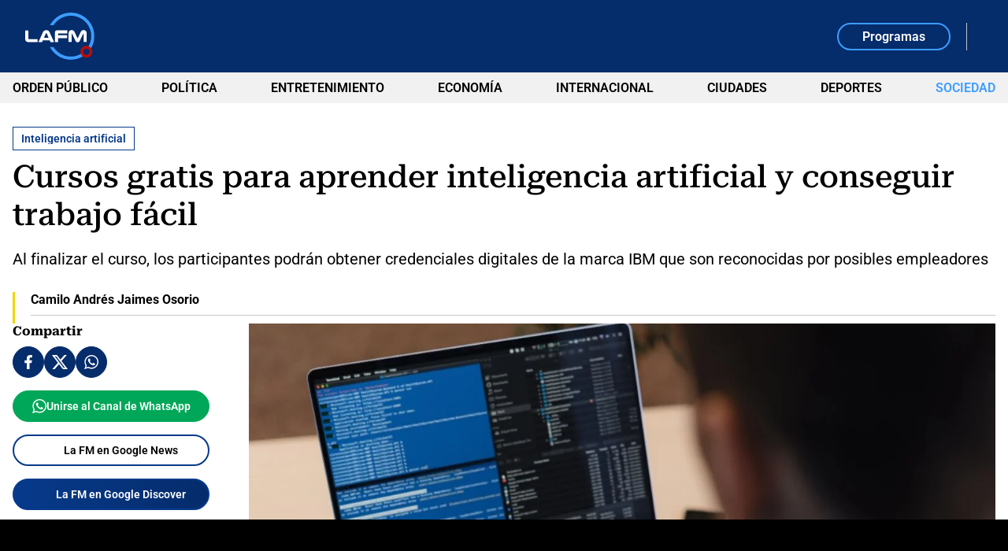

--- FILE ---
content_type: text/html; charset=utf-8
request_url: https://www.google.com/recaptcha/api2/aframe
body_size: 266
content:
<!DOCTYPE HTML><html><head><meta http-equiv="content-type" content="text/html; charset=UTF-8"></head><body><script nonce="iLmTB6mCrKh1a2phZzxu7w">/** Anti-fraud and anti-abuse applications only. See google.com/recaptcha */ try{var clients={'sodar':'https://pagead2.googlesyndication.com/pagead/sodar?'};window.addEventListener("message",function(a){try{if(a.source===window.parent){var b=JSON.parse(a.data);var c=clients[b['id']];if(c){var d=document.createElement('img');d.src=c+b['params']+'&rc='+(localStorage.getItem("rc::a")?sessionStorage.getItem("rc::b"):"");window.document.body.appendChild(d);sessionStorage.setItem("rc::e",parseInt(sessionStorage.getItem("rc::e")||0)+1);localStorage.setItem("rc::h",'1769006312109');}}}catch(b){}});window.parent.postMessage("_grecaptcha_ready", "*");}catch(b){}</script></body></html>

--- FILE ---
content_type: application/javascript; charset=utf-8
request_url: https://fundingchoicesmessages.google.com/f/AGSKWxV_swwWQG5Z4rQhe_dYFAPUr3ie6qUajA9SkgUt_ENAMV4OYcFM7z-ECK1Deu5C3VsIVHFKkox3O4C9ZNUnRS9kdDTNnny0gbalqFHbgO8J6d2YkxRoYhkEP4IeqNk2BwXe2P_q1l3l-WnGzcN3L0srlqpY6Ii-H7bZgJBL-Lf56zghV1_uQXUM8OPS/_/adexternal./160x600./st_prebid.js/Ads/Biz_/dtiadvert125x125.
body_size: -1289
content:
window['9dcb6941-afaa-4b0b-a1c8-78ab5b81103d'] = true;